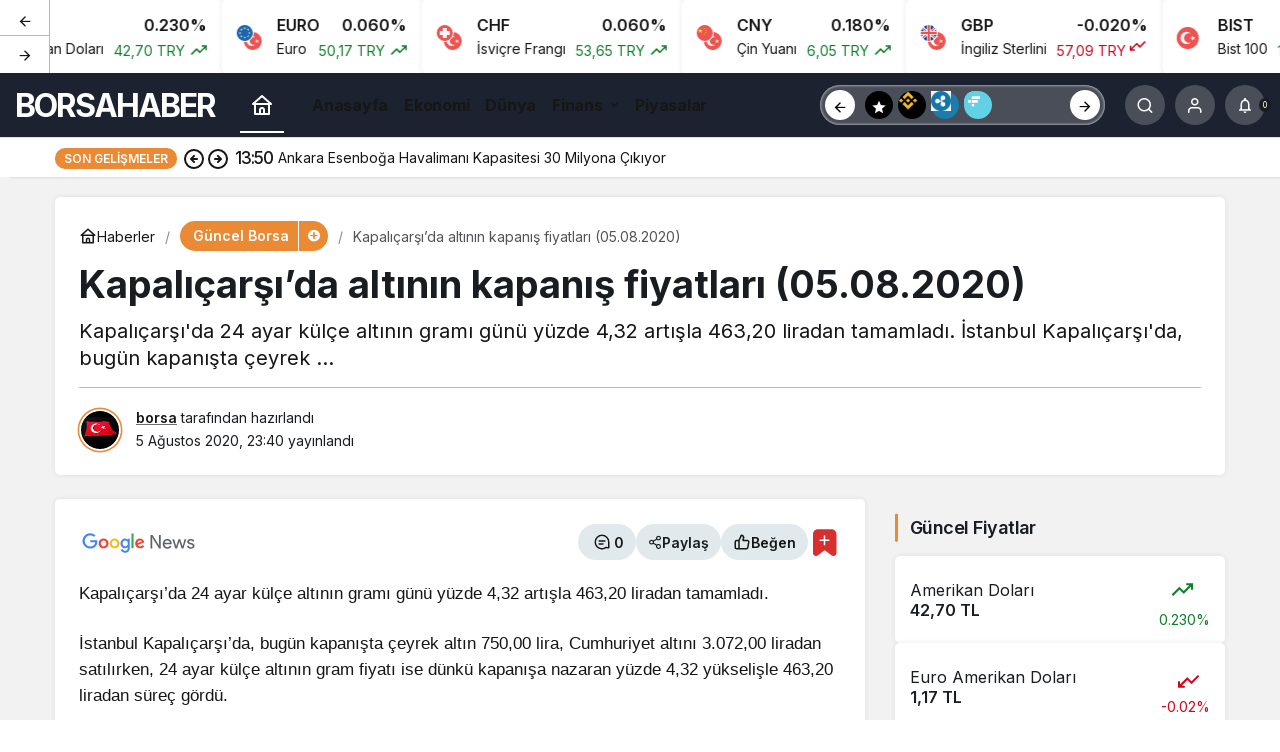

--- FILE ---
content_type: text/html; charset=UTF-8
request_url: https://borsahabercim.com/kapalicarsida-altinin-kapanis-fiyatlari-05-08-2020/
body_size: 16499
content:
<!doctype html>
<html lang="tr" prefix="og: http://ogp.me/ns#">
<head>
	<meta charset="UTF-8">
	<meta http-equiv="X-UA-Compatible" content="IE=edge">
	<meta name="viewport" content="width=device-width, initial-scale=1, minimum-scale=1">
	<link rel="profile" href="https://gmpg.org/xfn/11x">
	<meta name='robots' content='index, follow, max-image-preview:large, max-snippet:-1, max-video-preview:-1' />
<link rel='preload' as='style' href='https://borsahabercim.com/wp-content/themes/kanews/assets/css/theme.min.css' />
<link rel='preload' as='style' href='https://borsahabercim.com/wp-content/themes/kanews/assets/css/theme-single.min.css' />
<link rel='preload' as='font' href='https://borsahabercim.com/wp-content/themes/kanews/assets/fonts/icomoon.woff' type='font/woff' crossorigin='anonymous' />

	<!-- This site is optimized with the Yoast SEO plugin v26.7 - https://yoast.com/wordpress/plugins/seo/ -->
	<title>Kapalıçarşı&#039;da altının kapanış fiyatları (05.08.2020)</title>
	<link rel="canonical" href="https://borsahabercim.com/kapalicarsida-altinin-kapanis-fiyatlari-05-08-2020/" />
	<meta property="og:locale" content="tr_TR" />
	<meta property="og:type" content="article" />
	<meta property="og:title" content="Kapalıçarşı&#039;da altının kapanış fiyatları (05.08.2020)" />
	<meta property="og:description" content="Kapalıçarşı&#039;da 24 ayar külçe altının gramı günü yüzde 4,32 artışla 463,20 liradan tamamladı. İstanbul Kapalıçarşı&#039;da, bugün kapanışta çeyrek ..." />
	<meta property="og:url" content="https://borsahabercim.com/kapalicarsida-altinin-kapanis-fiyatlari-05-08-2020/" />
	<meta property="og:site_name" content="Borsa Haber" />
	<meta property="article:published_time" content="2020-08-05T20:40:04+00:00" />
	<meta property="og:image" content="https://borsahabercim.com/wp-content/uploads/2020/08/kapalicarsida-altinin-kapanis-fiyatlari-05082020-Q3M8FOjV.jpg" />
	<meta property="og:image:width" content="720" />
	<meta property="og:image:height" content="360" />
	<meta property="og:image:type" content="image/jpeg" />
	<meta name="author" content="borsa" />
	<meta name="twitter:card" content="summary_large_image" />
	<meta name="twitter:label1" content="Yazan:" />
	<meta name="twitter:data1" content="borsa" />
	<meta name="twitter:label2" content="Tahmini okuma süresi" />
	<meta name="twitter:data2" content="1 dakika" />
	<meta name="twitter:label3" content="Written by" />
	<meta name="twitter:data3" content="borsa" />
	<script type="application/ld+json" class="yoast-schema-graph">{"@context":"https://schema.org","@graph":[{"@type":"Article","@id":"https://borsahabercim.com/kapalicarsida-altinin-kapanis-fiyatlari-05-08-2020/#article","isPartOf":{"@id":"https://borsahabercim.com/kapalicarsida-altinin-kapanis-fiyatlari-05-08-2020/"},"author":[{"@id":"https://borsahabercim.com/#/schema/person/18e1980f4e87fdc53b16a1f92e6d9576"}],"headline":"Kapalıçarşı&#8217;da altının kapanış fiyatları (05.08.2020)","datePublished":"2020-08-05T20:40:04+00:00","mainEntityOfPage":{"@id":"https://borsahabercim.com/kapalicarsida-altinin-kapanis-fiyatlari-05-08-2020/"},"wordCount":122,"commentCount":0,"publisher":{"@id":"https://borsahabercim.com/#organization"},"image":{"@id":"https://borsahabercim.com/kapalicarsida-altinin-kapanis-fiyatlari-05-08-2020/#primaryimage"},"thumbnailUrl":"https://borsahabercim.com/wp-content/uploads/2020/08/kapalicarsida-altinin-kapanis-fiyatlari-05082020-Q3M8FOjV.jpg","keywords":["Altın","Lira"],"articleSection":["Güncel Borsa"],"inLanguage":"tr","potentialAction":[{"@type":"CommentAction","name":"Comment","target":["https://borsahabercim.com/kapalicarsida-altinin-kapanis-fiyatlari-05-08-2020/#respond"]}]},{"@type":"WebPage","@id":"https://borsahabercim.com/kapalicarsida-altinin-kapanis-fiyatlari-05-08-2020/","url":"https://borsahabercim.com/kapalicarsida-altinin-kapanis-fiyatlari-05-08-2020/","name":"Kapalıçarşı'da altının kapanış fiyatları (05.08.2020)","isPartOf":{"@id":"https://borsahabercim.com/#website"},"primaryImageOfPage":{"@id":"https://borsahabercim.com/kapalicarsida-altinin-kapanis-fiyatlari-05-08-2020/#primaryimage"},"image":{"@id":"https://borsahabercim.com/kapalicarsida-altinin-kapanis-fiyatlari-05-08-2020/#primaryimage"},"thumbnailUrl":"https://borsahabercim.com/wp-content/uploads/2020/08/kapalicarsida-altinin-kapanis-fiyatlari-05082020-Q3M8FOjV.jpg","datePublished":"2020-08-05T20:40:04+00:00","breadcrumb":{"@id":"https://borsahabercim.com/kapalicarsida-altinin-kapanis-fiyatlari-05-08-2020/#breadcrumb"},"inLanguage":"tr","potentialAction":[{"@type":"ReadAction","target":["https://borsahabercim.com/kapalicarsida-altinin-kapanis-fiyatlari-05-08-2020/"]}]},{"@type":"ImageObject","inLanguage":"tr","@id":"https://borsahabercim.com/kapalicarsida-altinin-kapanis-fiyatlari-05-08-2020/#primaryimage","url":"https://borsahabercim.com/wp-content/uploads/2020/08/kapalicarsida-altinin-kapanis-fiyatlari-05082020-Q3M8FOjV.jpg","contentUrl":"https://borsahabercim.com/wp-content/uploads/2020/08/kapalicarsida-altinin-kapanis-fiyatlari-05082020-Q3M8FOjV.jpg","width":720,"height":360},{"@type":"BreadcrumbList","@id":"https://borsahabercim.com/kapalicarsida-altinin-kapanis-fiyatlari-05-08-2020/#breadcrumb","itemListElement":[{"@type":"ListItem","position":1,"name":"Anasayfa","item":"https://borsahabercim.com/"},{"@type":"ListItem","position":2,"name":"Kapalıçarşı&#8217;da altının kapanış fiyatları (05.08.2020)"}]},{"@type":"WebSite","@id":"https://borsahabercim.com/#website","url":"https://borsahabercim.com/","name":"Borsa Haber","description":"","publisher":{"@id":"https://borsahabercim.com/#organization"},"alternateName":"Borsa Haberleri","potentialAction":[{"@type":"SearchAction","target":{"@type":"EntryPoint","urlTemplate":"https://borsahabercim.com/?s={search_term_string}"},"query-input":{"@type":"PropertyValueSpecification","valueRequired":true,"valueName":"search_term_string"}}],"inLanguage":"tr"},{"@type":"Organization","@id":"https://borsahabercim.com/#organization","name":"Borsa Haber","url":"https://borsahabercim.com/","logo":{"@type":"ImageObject","inLanguage":"tr","@id":"https://borsahabercim.com/#/schema/logo/image/","url":"https://borsahabercim.com/wp-content/uploads/2025/02/cropped-borsaci-1.webp","contentUrl":"https://borsahabercim.com/wp-content/uploads/2025/02/cropped-borsaci-1.webp","width":512,"height":512,"caption":"Borsa Haber"},"image":{"@id":"https://borsahabercim.com/#/schema/logo/image/"}},{"@type":"Person","@id":"https://borsahabercim.com/#/schema/person/18e1980f4e87fdc53b16a1f92e6d9576","name":"borsa","image":{"@type":"ImageObject","inLanguage":"tr","@id":"https://borsahabercim.com/#/schema/person/image/1955d724e135cf797bc3e2d1eacac425","url":"https://borsahabercim.com/wp-content/uploads/2026/01/borsa_avatar-96x96.webp","contentUrl":"https://borsahabercim.com/wp-content/uploads/2026/01/borsa_avatar-96x96.webp","caption":"borsa"},"sameAs":["https://borsahabercim.com"],"url":"https://borsahabercim.com/author/borsa/"}]}</script>
	<!-- / Yoast SEO plugin. -->


<link rel='dns-prefetch' href='//s.gravatar.com' />
<link rel='dns-prefetch' href='//fonts.googleapis.com' />
<link rel='dns-prefetch' href='//fonts.gstatic.com' />
<link rel='dns-prefetch' href='//cdnjs.cloudflare.com' />
<link rel='dns-prefetch' href='//www.google-analytics.com' />
<link rel="alternate" type="application/rss+xml" title="Borsa Haber &raquo; akışı" href="https://borsahabercim.com/feed/" />
<link rel="alternate" type="application/rss+xml" title="Borsa Haber &raquo; yorum akışı" href="https://borsahabercim.com/comments/feed/" />
<link rel="alternate" type="application/rss+xml" title="Borsa Haber &raquo; Kapalıçarşı&#8217;da altının kapanış fiyatları (05.08.2020) yorum akışı" href="https://borsahabercim.com/kapalicarsida-altinin-kapanis-fiyatlari-05-08-2020/feed/" />
<!-- Kanews: Open Graph Meta -->
<meta name="datePublished" content="2020-08-05T23:40:04+00:00" />
<meta name="dateModified" content="2020-08-05T23:40:04+00:00" />
<meta name="url" content="https://borsahabercim.com/kapalicarsida-altinin-kapanis-fiyatlari-05-08-2020/" />
<meta name="articleSection" content="news" />
<meta name="articleAuthor" content="borsa" />
<meta property="article:published_time" content="2020-08-05T23:40:04+00:00" />
<meta property="og:site_name" content="Borsa Haber" />
<meta property="og:type" content="article" />
<meta property="og:url" content="https://borsahabercim.com/kapalicarsida-altinin-kapanis-fiyatlari-05-08-2020/" />
<meta property="og:title" content="Kapalıçarşı&#8217;da altının kapanış fiyatları (05.08.2020) - Borsa Haber" />
<meta property="twitter:title" content="Kapalıçarşı&#8217;da altının kapanış fiyatları (05.08.2020) - Borsa Haber" />
<meta property="og:description" content="Kapalıçarşı&#039;da 24 ayar külçe altının gramı günü yüzde 4,32 artışla 463,20 liradan tamamladı. İstanbul Kapalıçarşı&#039;da, bugün kapanışta çeyrek ..." />
<meta property="twitter:description" content="Kapalıçarşı&#039;da 24 ayar külçe altının gramı günü yüzde 4,32 artışla 463,20 liradan tamamladı. İstanbul Kapalıçarşı&#039;da, bugün kapanışta çeyrek ..." />
<meta name="description" content="Kapalıçarşı&#039;da 24 ayar külçe altının gramı günü yüzde 4,32 artışla 463,20 liradan tamamladı. İstanbul Kapalıçarşı&#039;da, bugün kapanışta çeyrek ..." />
<meta name="twitter:card" content="summary_large_image" />
<meta property="og:image:width" content="720" />
<meta property="og:image:height" content="360" />
<meta property="og:image" content="https://borsahabercim.com/wp-content/uploads/2020/08/kapalicarsida-altinin-kapanis-fiyatlari-05082020-Q3M8FOjV.jpg" />
<meta property="twitter:image" content="https://borsahabercim.com/wp-content/uploads/2020/08/kapalicarsida-altinin-kapanis-fiyatlari-05082020-Q3M8FOjV.jpg" />
<!-- /Kanews: Open Graph Meta -->
<style id='wp-img-auto-sizes-contain-inline-css'>
img:is([sizes=auto i],[sizes^="auto," i]){contain-intrinsic-size:3000px 1500px}
/*# sourceURL=wp-img-auto-sizes-contain-inline-css */
</style>
<link rel='stylesheet' id='zuck-css' href='https://borsahabercim.com/wp-content/plugins/kanews-stories/assets/zuck.min.css' media='all' />
<link rel='stylesheet' id='kanews-theme-css' href='https://borsahabercim.com/wp-content/themes/kanews/assets/css/theme.min.css' media='all' />
<style id='kanews-theme-inline-css'>
.site-header .site-header-wrapper{background-color:#1c2230}.site-navbar .site-navbar-nav li a{font-size:16px !important}@media (min-width:992px){.kanews-post-headline{}}:root{--wp--preset--color--primary:#ea8a35;--kan-theme-color:#ea8a35}
/*# sourceURL=kanews-theme-inline-css */
</style>
<link rel='stylesheet' id='kanews-theme-single-css' href='https://borsahabercim.com/wp-content/themes/kanews/assets/css/theme-single.min.css' media='all' />
<style id='kanews-theme-single-inline-css'>
.entry-content-inner{font-family:-apple-system,BlinkMacSystemFont,"Segoe UI",Roboto,Oxygen,Oxygen-Sans,Ubuntu,Cantarell,"Helvetica Neue","Open Sans",sans-serif !important}@media (min-width:992px){.kanews-article-title{}}@media (min-width:992px){.kanews-article-title+p{}}@media (min-width:992px){.kanews-article-meta{}}@media (min-width:992px){.kanews-article-content li, .kanews-article-content p, .kanews-article-content{font-size:17px}}
/*# sourceURL=kanews-theme-single-inline-css */
</style>
<link rel='stylesheet' id='kanews-dark-theme-css' href='https://borsahabercim.com/wp-content/themes/kanews/assets/css/dark.min.css' media='all' />
<script src="https://borsahabercim.com/wp-includes/js/jquery/jquery.min.js" id="jquery-core-js"></script>
<script src="https://borsahabercim.com/wp-includes/js/jquery/jquery-migrate.min.js" id="jquery-migrate-js"></script>
<link rel="https://api.w.org/" href="https://borsahabercim.com/wp-json/" /><link rel="alternate" title="JSON" type="application/json" href="https://borsahabercim.com/wp-json/wp/v2/posts/888" /><link rel='shortlink' href='https://borsahabercim.com/?p=888' />
<!-- Kanews: Schema Meta -->
<script id="kanews-theme-schema" type="application/ld+json">
{"@context": "https://schema.org","@graph": [{"@type":"Organization","@id":"https:\/\/borsahabercim.com\/#organization","url":"https:\/\/borsahabercim.com\/","name":"Borsa Haber"},{"@type":"ImageObject","@id":"https:\/\/borsahabercim.com\/kapalicarsida-altinin-kapanis-fiyatlari-05-08-2020\/#primaryImage","url":"https:\/\/borsahabercim.com\/wp-content\/uploads\/2020\/08\/kapalicarsida-altinin-kapanis-fiyatlari-05082020-Q3M8FOjV.jpg","width":720,"height":360,"inLanguage":"tr"},{"@type":"WebSite","@id":"https:\/\/borsahabercim.com\/#website","url":"https:\/\/borsahabercim.com","name":"Borsa Haber","description":"","publisher":{"@id":"https:\/\/borsahabercim.com\/#organization"},"inLanguage":"tr","potentialAction":{"@type":"SearchAction","target":"https:\/\/borsahabercim.com\/?s={search_term_string}","query-input":"required name=search_term_string"}},{"@type":"WebPage","@id":"https:\/\/borsahabercim.com\/kapalicarsida-altinin-kapanis-fiyatlari-05-08-2020\/#webpage","url":"https:\/\/borsahabercim.com\/kapalicarsida-altinin-kapanis-fiyatlari-05-08-2020\/","inLanguage":"tr","name":"Kapal\u0131\u00e7ar\u015f\u0131&#8217;da alt\u0131n\u0131n kapan\u0131\u015f fiyatlar\u0131 (05.08.2020) - Borsa Haber","isPartOf":{"@id":"https:\/\/borsahabercim.com\/#website"},"primaryImageOfPage":{"@id":"https:\/\/borsahabercim.com\/kapalicarsida-altinin-kapanis-fiyatlari-05-08-2020\/#primaryImage"}},{"@id":"#post-888","@type":"NewsArticle","headline":"Kapal\u0131\u00e7ar\u015f\u0131&#8217;da alt\u0131n\u0131n kapan\u0131\u015f fiyatlar\u0131 (05.08.2020) - Borsa Haber","url":"https:\/\/borsahabercim.com\/kapalicarsida-altinin-kapanis-fiyatlari-05-08-2020\/","isPartOf":{"@id":"https:\/\/borsahabercim.com\/kapalicarsida-altinin-kapanis-fiyatlari-05-08-2020\/#webpage"},"inLanguage":"tr","description":"Kapal\u0131\u00e7ar\u015f\u0131'da 24 ayar k\u00fcl\u00e7e alt\u0131n\u0131n gram\u0131 g\u00fcn\u00fc y\u00fczde 4,32 art\u0131\u015fla 463,20 liradan tamamlad\u0131. \u0130stanbul Kapal\u0131\u00e7ar\u015f\u0131'da, bug\u00fcn kapan\u0131\u015fta \u00e7eyrek ...","author":{"@type":"Person","name":"borsa","url":"https:\/\/borsahabercim.com\/author\/"},"keywords":["Alt\u0131n","Lira"],"articleSection":"G\u00fcncel Borsa","datePublished":"2020-08-05T23:40:04+00:00","dateModified":"2020-08-05T23:40:04+00:00","publisher":{"@id":"https:\/\/borsahabercim.com\/#organization"},"image":{"@id":"https:\/\/borsahabercim.com\/kapalicarsida-altinin-kapanis-fiyatlari-05-08-2020\/#primaryImage"},"mainEntityOfPage":{"@id":"https:\/\/borsahabercim.com\/kapalicarsida-altinin-kapanis-fiyatlari-05-08-2020\/#webpage"}}]}
</script>
<!-- /Kanews: Schema Meta -->
<link rel="icon" href="https://borsahabercim.com/wp-content/uploads/2025/02/cropped-borsaci-1-32x32.webp" sizes="32x32" />
<link rel="icon" href="https://borsahabercim.com/wp-content/uploads/2025/02/cropped-borsaci-1-192x192.webp" sizes="192x192" />
<link rel="apple-touch-icon" href="https://borsahabercim.com/wp-content/uploads/2025/02/cropped-borsaci-1-180x180.webp" />
<meta name="msapplication-TileImage" content="https://borsahabercim.com/wp-content/uploads/2025/02/cropped-borsaci-1-270x270.webp" />
<meta name="theme-color" content="#ea8a35" />
			<meta name="msapplication-navbutton-color" content="#ea8a35" />
			<meta name="apple-mobile-web-app-status-bar-style" content="#ea8a35" /><style id='global-styles-inline-css'>
:root{--wp--preset--aspect-ratio--square: 1;--wp--preset--aspect-ratio--4-3: 4/3;--wp--preset--aspect-ratio--3-4: 3/4;--wp--preset--aspect-ratio--3-2: 3/2;--wp--preset--aspect-ratio--2-3: 2/3;--wp--preset--aspect-ratio--16-9: 16/9;--wp--preset--aspect-ratio--9-16: 9/16;--wp--preset--color--black: #000000;--wp--preset--color--cyan-bluish-gray: #abb8c3;--wp--preset--color--white: #ffffff;--wp--preset--color--pale-pink: #f78da7;--wp--preset--color--vivid-red: #cf2e2e;--wp--preset--color--luminous-vivid-orange: #ff6900;--wp--preset--color--luminous-vivid-amber: #fcb900;--wp--preset--color--light-green-cyan: #7bdcb5;--wp--preset--color--vivid-green-cyan: #00d084;--wp--preset--color--pale-cyan-blue: #8ed1fc;--wp--preset--color--vivid-cyan-blue: #0693e3;--wp--preset--color--vivid-purple: #9b51e0;--wp--preset--gradient--vivid-cyan-blue-to-vivid-purple: linear-gradient(135deg,rgb(6,147,227) 0%,rgb(155,81,224) 100%);--wp--preset--gradient--light-green-cyan-to-vivid-green-cyan: linear-gradient(135deg,rgb(122,220,180) 0%,rgb(0,208,130) 100%);--wp--preset--gradient--luminous-vivid-amber-to-luminous-vivid-orange: linear-gradient(135deg,rgb(252,185,0) 0%,rgb(255,105,0) 100%);--wp--preset--gradient--luminous-vivid-orange-to-vivid-red: linear-gradient(135deg,rgb(255,105,0) 0%,rgb(207,46,46) 100%);--wp--preset--gradient--very-light-gray-to-cyan-bluish-gray: linear-gradient(135deg,rgb(238,238,238) 0%,rgb(169,184,195) 100%);--wp--preset--gradient--cool-to-warm-spectrum: linear-gradient(135deg,rgb(74,234,220) 0%,rgb(151,120,209) 20%,rgb(207,42,186) 40%,rgb(238,44,130) 60%,rgb(251,105,98) 80%,rgb(254,248,76) 100%);--wp--preset--gradient--blush-light-purple: linear-gradient(135deg,rgb(255,206,236) 0%,rgb(152,150,240) 100%);--wp--preset--gradient--blush-bordeaux: linear-gradient(135deg,rgb(254,205,165) 0%,rgb(254,45,45) 50%,rgb(107,0,62) 100%);--wp--preset--gradient--luminous-dusk: linear-gradient(135deg,rgb(255,203,112) 0%,rgb(199,81,192) 50%,rgb(65,88,208) 100%);--wp--preset--gradient--pale-ocean: linear-gradient(135deg,rgb(255,245,203) 0%,rgb(182,227,212) 50%,rgb(51,167,181) 100%);--wp--preset--gradient--electric-grass: linear-gradient(135deg,rgb(202,248,128) 0%,rgb(113,206,126) 100%);--wp--preset--gradient--midnight: linear-gradient(135deg,rgb(2,3,129) 0%,rgb(40,116,252) 100%);--wp--preset--font-size--small: 13px;--wp--preset--font-size--medium: 20px;--wp--preset--font-size--large: 36px;--wp--preset--font-size--x-large: 42px;--wp--preset--spacing--20: 0.44rem;--wp--preset--spacing--30: 0.67rem;--wp--preset--spacing--40: 1rem;--wp--preset--spacing--50: 1.5rem;--wp--preset--spacing--60: 2.25rem;--wp--preset--spacing--70: 3.38rem;--wp--preset--spacing--80: 5.06rem;--wp--preset--shadow--natural: 6px 6px 9px rgba(0, 0, 0, 0.2);--wp--preset--shadow--deep: 12px 12px 50px rgba(0, 0, 0, 0.4);--wp--preset--shadow--sharp: 6px 6px 0px rgba(0, 0, 0, 0.2);--wp--preset--shadow--outlined: 6px 6px 0px -3px rgb(255, 255, 255), 6px 6px rgb(0, 0, 0);--wp--preset--shadow--crisp: 6px 6px 0px rgb(0, 0, 0);}:where(.is-layout-flex){gap: 0.5em;}:where(.is-layout-grid){gap: 0.5em;}body .is-layout-flex{display: flex;}.is-layout-flex{flex-wrap: wrap;align-items: center;}.is-layout-flex > :is(*, div){margin: 0;}body .is-layout-grid{display: grid;}.is-layout-grid > :is(*, div){margin: 0;}:where(.wp-block-columns.is-layout-flex){gap: 2em;}:where(.wp-block-columns.is-layout-grid){gap: 2em;}:where(.wp-block-post-template.is-layout-flex){gap: 1.25em;}:where(.wp-block-post-template.is-layout-grid){gap: 1.25em;}.has-black-color{color: var(--wp--preset--color--black) !important;}.has-cyan-bluish-gray-color{color: var(--wp--preset--color--cyan-bluish-gray) !important;}.has-white-color{color: var(--wp--preset--color--white) !important;}.has-pale-pink-color{color: var(--wp--preset--color--pale-pink) !important;}.has-vivid-red-color{color: var(--wp--preset--color--vivid-red) !important;}.has-luminous-vivid-orange-color{color: var(--wp--preset--color--luminous-vivid-orange) !important;}.has-luminous-vivid-amber-color{color: var(--wp--preset--color--luminous-vivid-amber) !important;}.has-light-green-cyan-color{color: var(--wp--preset--color--light-green-cyan) !important;}.has-vivid-green-cyan-color{color: var(--wp--preset--color--vivid-green-cyan) !important;}.has-pale-cyan-blue-color{color: var(--wp--preset--color--pale-cyan-blue) !important;}.has-vivid-cyan-blue-color{color: var(--wp--preset--color--vivid-cyan-blue) !important;}.has-vivid-purple-color{color: var(--wp--preset--color--vivid-purple) !important;}.has-black-background-color{background-color: var(--wp--preset--color--black) !important;}.has-cyan-bluish-gray-background-color{background-color: var(--wp--preset--color--cyan-bluish-gray) !important;}.has-white-background-color{background-color: var(--wp--preset--color--white) !important;}.has-pale-pink-background-color{background-color: var(--wp--preset--color--pale-pink) !important;}.has-vivid-red-background-color{background-color: var(--wp--preset--color--vivid-red) !important;}.has-luminous-vivid-orange-background-color{background-color: var(--wp--preset--color--luminous-vivid-orange) !important;}.has-luminous-vivid-amber-background-color{background-color: var(--wp--preset--color--luminous-vivid-amber) !important;}.has-light-green-cyan-background-color{background-color: var(--wp--preset--color--light-green-cyan) !important;}.has-vivid-green-cyan-background-color{background-color: var(--wp--preset--color--vivid-green-cyan) !important;}.has-pale-cyan-blue-background-color{background-color: var(--wp--preset--color--pale-cyan-blue) !important;}.has-vivid-cyan-blue-background-color{background-color: var(--wp--preset--color--vivid-cyan-blue) !important;}.has-vivid-purple-background-color{background-color: var(--wp--preset--color--vivid-purple) !important;}.has-black-border-color{border-color: var(--wp--preset--color--black) !important;}.has-cyan-bluish-gray-border-color{border-color: var(--wp--preset--color--cyan-bluish-gray) !important;}.has-white-border-color{border-color: var(--wp--preset--color--white) !important;}.has-pale-pink-border-color{border-color: var(--wp--preset--color--pale-pink) !important;}.has-vivid-red-border-color{border-color: var(--wp--preset--color--vivid-red) !important;}.has-luminous-vivid-orange-border-color{border-color: var(--wp--preset--color--luminous-vivid-orange) !important;}.has-luminous-vivid-amber-border-color{border-color: var(--wp--preset--color--luminous-vivid-amber) !important;}.has-light-green-cyan-border-color{border-color: var(--wp--preset--color--light-green-cyan) !important;}.has-vivid-green-cyan-border-color{border-color: var(--wp--preset--color--vivid-green-cyan) !important;}.has-pale-cyan-blue-border-color{border-color: var(--wp--preset--color--pale-cyan-blue) !important;}.has-vivid-cyan-blue-border-color{border-color: var(--wp--preset--color--vivid-cyan-blue) !important;}.has-vivid-purple-border-color{border-color: var(--wp--preset--color--vivid-purple) !important;}.has-vivid-cyan-blue-to-vivid-purple-gradient-background{background: var(--wp--preset--gradient--vivid-cyan-blue-to-vivid-purple) !important;}.has-light-green-cyan-to-vivid-green-cyan-gradient-background{background: var(--wp--preset--gradient--light-green-cyan-to-vivid-green-cyan) !important;}.has-luminous-vivid-amber-to-luminous-vivid-orange-gradient-background{background: var(--wp--preset--gradient--luminous-vivid-amber-to-luminous-vivid-orange) !important;}.has-luminous-vivid-orange-to-vivid-red-gradient-background{background: var(--wp--preset--gradient--luminous-vivid-orange-to-vivid-red) !important;}.has-very-light-gray-to-cyan-bluish-gray-gradient-background{background: var(--wp--preset--gradient--very-light-gray-to-cyan-bluish-gray) !important;}.has-cool-to-warm-spectrum-gradient-background{background: var(--wp--preset--gradient--cool-to-warm-spectrum) !important;}.has-blush-light-purple-gradient-background{background: var(--wp--preset--gradient--blush-light-purple) !important;}.has-blush-bordeaux-gradient-background{background: var(--wp--preset--gradient--blush-bordeaux) !important;}.has-luminous-dusk-gradient-background{background: var(--wp--preset--gradient--luminous-dusk) !important;}.has-pale-ocean-gradient-background{background: var(--wp--preset--gradient--pale-ocean) !important;}.has-electric-grass-gradient-background{background: var(--wp--preset--gradient--electric-grass) !important;}.has-midnight-gradient-background{background: var(--wp--preset--gradient--midnight) !important;}.has-small-font-size{font-size: var(--wp--preset--font-size--small) !important;}.has-medium-font-size{font-size: var(--wp--preset--font-size--medium) !important;}.has-large-font-size{font-size: var(--wp--preset--font-size--large) !important;}.has-x-large-font-size{font-size: var(--wp--preset--font-size--x-large) !important;}
/*# sourceURL=global-styles-inline-css */
</style>
</head>

<body class="wp-singular post-template-default single single-post postid-888 single-format-standard wp-theme-kanews by-kanthemes category-2 single-layout-box back-to-top-active">
		<div id="page" class="site-wrapper">
		
			<div id='kanews-top' class='kanews-ticker-y hidden-mobile data-slick='{"slidesToShow":6,"responsive":[{"breakpoint":992,"settings":{"slidesToShow":3}},{"breakpoint":525,"settings":{"slidesToShow":2}}]}'><div id="kanews-loader"><div class="kanews-loader-2 kanews-loader-sm">Loading...</div></div>				
				<a href="https://borsahabercim.com/kapalicarsida-altinin-kapanis-fiyatlari-05-08-2020/" class="kanews-inline-card-item no-gutters">
					<div class="kanews-inline-card-icon col-auto">
						<span class="hbfdg12">
							<img loading="lazy" class="kanews-lazy" src="[data-uri]" data-src="https://s3-symbol-logo.tradingview.com/country/TR.svg" alt="tr" width="18" height="18" />							<img loading="lazy" class="kanews-lazy" src="[data-uri]" data-src="https://s3-symbol-logo.tradingview.com/country/US.svg" alt="usd" width="18" height="18" />						</span>
					</div>
					<div class="kanews-inline-card-summary col">
						<div class="kanews-inline-card-title d-flex justify-content-between"><div>USD</div><div>0.230%</div></div>
						<div class="kanews-inline-card-content">
							<div class="kanews-inline-card-content-item d-flex justify-content-between">
								<div>Amerikan Doları</div>
								<div class="border-success color-success">42,70 TRY <svg class="icon-trending" xmlns="http://www.w3.org/2000/svg" height="16" width="18" fill="currentColor"><path d="M3.062 15 2 13.938l5.854-5.855 3.167 3.167 4.417-4.396H13v-1.5h5v5h-1.5V7.917l-5.479 5.458-3.167-3.167Z"/></svg></div>
							</div>
						</div>
					</div>
				</a>
								
				<a href="https://borsahabercim.com/kapalicarsida-altinin-kapanis-fiyatlari-05-08-2020/" class="kanews-inline-card-item no-gutters">
					<div class="kanews-inline-card-icon col-auto">
						<span class="hbfdg12">
							<img loading="lazy" class="kanews-lazy" src="[data-uri]" data-src="https://s3-symbol-logo.tradingview.com/country/TR.svg" alt="tr" width="18" height="18" />							<img loading="lazy" class="kanews-lazy" src="[data-uri]" data-src="https://s3-symbol-logo.tradingview.com/country/EU.svg" alt="euro" width="18" height="18" />						</span>
					</div>
					<div class="kanews-inline-card-summary col">
						<div class="kanews-inline-card-title d-flex justify-content-between"><div>EURO</div><div>0.060%</div></div>
						<div class="kanews-inline-card-content">
							<div class="kanews-inline-card-content-item d-flex justify-content-between">
								<div>Euro</div>
								<div class="border-success color-success">50,17 TRY <svg class="icon-trending" xmlns="http://www.w3.org/2000/svg" height="16" width="18" fill="currentColor"><path d="M3.062 15 2 13.938l5.854-5.855 3.167 3.167 4.417-4.396H13v-1.5h5v5h-1.5V7.917l-5.479 5.458-3.167-3.167Z"/></svg></div>
							</div>
						</div>
					</div>
				</a>
								
				<a href="https://borsahabercim.com/kapalicarsida-altinin-kapanis-fiyatlari-05-08-2020/" class="kanews-inline-card-item no-gutters">
					<div class="kanews-inline-card-icon col-auto">
						<span class="hbfdg12">
							<img loading="lazy" class="kanews-lazy" src="[data-uri]" data-src="https://s3-symbol-logo.tradingview.com/country/TR.svg" alt="tr" width="18" height="18" />							<img loading="lazy" class="kanews-lazy" src="[data-uri]" data-src="https://s3-symbol-logo.tradingview.com/country/CH.svg" alt="chf" width="18" height="18" />						</span>
					</div>
					<div class="kanews-inline-card-summary col">
						<div class="kanews-inline-card-title d-flex justify-content-between"><div>CHF</div><div>0.060%</div></div>
						<div class="kanews-inline-card-content">
							<div class="kanews-inline-card-content-item d-flex justify-content-between">
								<div>İsviçre Frangı</div>
								<div class="border-success color-success">53,65 TRY <svg class="icon-trending" xmlns="http://www.w3.org/2000/svg" height="16" width="18" fill="currentColor"><path d="M3.062 15 2 13.938l5.854-5.855 3.167 3.167 4.417-4.396H13v-1.5h5v5h-1.5V7.917l-5.479 5.458-3.167-3.167Z"/></svg></div>
							</div>
						</div>
					</div>
				</a>
								
				<a href="https://borsahabercim.com/kapalicarsida-altinin-kapanis-fiyatlari-05-08-2020/" class="kanews-inline-card-item no-gutters">
					<div class="kanews-inline-card-icon col-auto">
						<span class="hbfdg12">
							<img loading="lazy" class="kanews-lazy" src="[data-uri]" data-src="https://s3-symbol-logo.tradingview.com/country/TR.svg" alt="tr" width="18" height="18" />							<img loading="lazy" class="kanews-lazy" src="[data-uri]" data-src="https://s3-symbol-logo.tradingview.com/country/CN.svg" alt="cny" width="18" height="18" />						</span>
					</div>
					<div class="kanews-inline-card-summary col">
						<div class="kanews-inline-card-title d-flex justify-content-between"><div>CNY</div><div>0.180%</div></div>
						<div class="kanews-inline-card-content">
							<div class="kanews-inline-card-content-item d-flex justify-content-between">
								<div>Çin Yuanı</div>
								<div class="border-success color-success">6,05 TRY <svg class="icon-trending" xmlns="http://www.w3.org/2000/svg" height="16" width="18" fill="currentColor"><path d="M3.062 15 2 13.938l5.854-5.855 3.167 3.167 4.417-4.396H13v-1.5h5v5h-1.5V7.917l-5.479 5.458-3.167-3.167Z"/></svg></div>
							</div>
						</div>
					</div>
				</a>
								
				<a href="https://borsahabercim.com/kapalicarsida-altinin-kapanis-fiyatlari-05-08-2020/" class="kanews-inline-card-item no-gutters">
					<div class="kanews-inline-card-icon col-auto">
						<span class="hbfdg12">
							<img loading="lazy" class="kanews-lazy" src="[data-uri]" data-src="https://s3-symbol-logo.tradingview.com/country/TR.svg" alt="tr" width="18" height="18" />							<img loading="lazy" class="kanews-lazy" src="[data-uri]" data-src="https://s3-symbol-logo.tradingview.com/country/GB.svg" alt="gbp" width="18" height="18" />						</span>
					</div>
					<div class="kanews-inline-card-summary col">
						<div class="kanews-inline-card-title d-flex justify-content-between"><div>GBP</div><div>-0.020%</div></div>
						<div class="kanews-inline-card-content">
							<div class="kanews-inline-card-content-item d-flex justify-content-between">
								<div>İngiliz Sterlini</div>
								<div class="border-danger color-danger">57,09 TRY <svg class="icon-trending icon-180deg" xmlns="http://www.w3.org/2000/svg" height="16" width="18" fill="currentColor"><path d="M3.062 15 2 13.938l5.854-5.855 3.167 3.167 4.417-4.396H13v-1.5h5v5h-1.5V7.917l-5.479 5.458-3.167-3.167Z"/></svg></div>
							</div>
						</div>
					</div>
				</a>
								
				<a href="https://borsahabercim.com/kapalicarsida-altinin-kapanis-fiyatlari-05-08-2020/" class="kanews-inline-card-item no-gutters">
					<div class="kanews-inline-card-icon col-auto">
						<span class="hbfdg12">
							<img loading="lazy" class="kanews-lazy" src="[data-uri]" data-src="https://s3-symbol-logo.tradingview.com/country/TR.svg" alt="bist-100" width="18" height="18" />													</span>
					</div>
					<div class="kanews-inline-card-summary col">
						<div class="kanews-inline-card-title d-flex justify-content-between"><div>BIST</div><div>0.69%</div></div>
						<div class="kanews-inline-card-content">
							<div class="kanews-inline-card-content-item d-flex justify-content-between">
								<div>Bist 100</div>
								<div class="border-success color-success">11.311,31 TRY <svg class="icon-trending" xmlns="http://www.w3.org/2000/svg" height="16" width="18" fill="currentColor"><path d="M3.062 15 2 13.938l5.854-5.855 3.167 3.167 4.417-4.396H13v-1.5h5v5h-1.5V7.917l-5.479 5.458-3.167-3.167Z"/></svg></div>
							</div>
						</div>
					</div>
				</a>
								
				<a href="https://borsahabercim.com/kapalicarsida-altinin-kapanis-fiyatlari-05-08-2020/" class="kanews-inline-card-item no-gutters">
					<div class="kanews-inline-card-icon col-auto">
						<span class="hbfdg12">
							<img loading="lazy" class="kanews-lazy" src="[data-uri]" data-src="https://s3-symbol-logo.tradingview.com/metal/gold.svg" alt="gau" width="18" height="18" />													</span>
					</div>
					<div class="kanews-inline-card-summary col">
						<div class="kanews-inline-card-title d-flex justify-content-between"><div>GR. ALTIN</div><div>0.71%</div></div>
						<div class="kanews-inline-card-content">
							<div class="kanews-inline-card-content-item d-flex justify-content-between">
								<div>Gram Altın</div>
								<div class="border-success color-success">5.898,49 TRY <svg class="icon-trending" xmlns="http://www.w3.org/2000/svg" height="16" width="18" fill="currentColor"><path d="M3.062 15 2 13.938l5.854-5.855 3.167 3.167 4.417-4.396H13v-1.5h5v5h-1.5V7.917l-5.479 5.458-3.167-3.167Z"/></svg></div>
							</div>
						</div>
					</div>
				</a>
								
				<a href="https://borsahabercim.com/kapalicarsida-altinin-kapanis-fiyatlari-05-08-2020/" class="kanews-inline-card-item no-gutters">
					<div class="kanews-inline-card-icon col-auto">
						<span class="hbfdg12">
														<img loading="lazy" class="kanews-lazy" src="[data-uri]" data-src="https://s3-symbol-logo.tradingview.com/crypto/XTVCBTC.svg" alt="btc" width="18" height="18" />						</span>
					</div>
					<div class="kanews-inline-card-summary col">
						<div class="kanews-inline-card-title d-flex justify-content-between"><div>BTC</div><div>-2.2965955820332%</div></div>
						<div class="kanews-inline-card-content">
							<div class="kanews-inline-card-content-item d-flex justify-content-between">
								<div>Bitcoin</div>
								<div class="border-danger color-danger">90.871,19 USDT <svg class="icon-trending icon-180deg" xmlns="http://www.w3.org/2000/svg" height="16" width="18" fill="currentColor"><path d="M3.062 15 2 13.938l5.854-5.855 3.167 3.167 4.417-4.396H13v-1.5h5v5h-1.5V7.917l-5.479 5.458-3.167-3.167Z"/></svg></div>
							</div>
						</div>
					</div>
				</a>
								
				<a href="https://borsahabercim.com/kapalicarsida-altinin-kapanis-fiyatlari-05-08-2020/" class="kanews-inline-card-item no-gutters">
					<div class="kanews-inline-card-icon col-auto">
						<span class="hbfdg12">
														<img loading="lazy" class="kanews-lazy" src="[data-uri]" data-src="https://s3-symbol-logo.tradingview.com/crypto/XTVCETH.svg" alt="eth" width="18" height="18" />						</span>
					</div>
					<div class="kanews-inline-card-summary col">
						<div class="kanews-inline-card-title d-flex justify-content-between"><div>ETH</div><div>-3.7282552019987%</div></div>
						<div class="kanews-inline-card-content">
							<div class="kanews-inline-card-content-item d-flex justify-content-between">
								<div>Ethereum</div>
								<div class="border-danger color-danger">3.088,40 USDT <svg class="icon-trending icon-180deg" xmlns="http://www.w3.org/2000/svg" height="16" width="18" fill="currentColor"><path d="M3.062 15 2 13.938l5.854-5.855 3.167 3.167 4.417-4.396H13v-1.5h5v5h-1.5V7.917l-5.479 5.458-3.167-3.167Z"/></svg></div>
							</div>
						</div>
					</div>
				</a>
								
				<a href="https://borsahabercim.com/kapalicarsida-altinin-kapanis-fiyatlari-05-08-2020/" class="kanews-inline-card-item no-gutters">
					<div class="kanews-inline-card-icon col-auto">
						<span class="hbfdg12">
														<img loading="lazy" class="kanews-lazy" src="[data-uri]" data-src="https://s3-symbol-logo.tradingview.com/crypto/XTVCBCH.svg" alt="bch" width="18" height="18" />						</span>
					</div>
					<div class="kanews-inline-card-summary col">
						<div class="kanews-inline-card-title d-flex justify-content-between"><div>BCH</div><div>0%</div></div>
						<div class="kanews-inline-card-content">
							<div class="kanews-inline-card-content-item d-flex justify-content-between">
								<div>Bitcoin Cash</div>
								<div class="border-success color-success">0,00 USDT <svg class="icon-trending" xmlns="http://www.w3.org/2000/svg" height="16" width="18" fill="currentColor"><path d="M3.062 15 2 13.938l5.854-5.855 3.167 3.167 4.417-4.396H13v-1.5h5v5h-1.5V7.917l-5.479 5.458-3.167-3.167Z"/></svg></div>
							</div>
						</div>
					</div>
				</a>
								
				<a href="https://borsahabercim.com/kapalicarsida-altinin-kapanis-fiyatlari-05-08-2020/" class="kanews-inline-card-item no-gutters">
					<div class="kanews-inline-card-icon col-auto">
						<span class="hbfdg12">
														<img loading="lazy" class="kanews-lazy" src="[data-uri]" data-src="https://s3-symbol-logo.tradingview.com/crypto/XTVCXRP.svg" alt="xrp" width="18" height="18" />						</span>
					</div>
					<div class="kanews-inline-card-summary col">
						<div class="kanews-inline-card-title d-flex justify-content-between"><div>XRP</div><div>0%</div></div>
						<div class="kanews-inline-card-content">
							<div class="kanews-inline-card-content-item d-flex justify-content-between">
								<div>Ripple</div>
								<div class="border-success color-success">0,00 USDT <svg class="icon-trending" xmlns="http://www.w3.org/2000/svg" height="16" width="18" fill="currentColor"><path d="M3.062 15 2 13.938l5.854-5.855 3.167 3.167 4.417-4.396H13v-1.5h5v5h-1.5V7.917l-5.479 5.458-3.167-3.167Z"/></svg></div>
							</div>
						</div>
					</div>
				</a>
								
				<a href="https://borsahabercim.com/kapalicarsida-altinin-kapanis-fiyatlari-05-08-2020/" class="kanews-inline-card-item no-gutters">
					<div class="kanews-inline-card-icon col-auto">
						<span class="hbfdg12">
														<img loading="lazy" class="kanews-lazy" src="[data-uri]" data-src="https://s3-symbol-logo.tradingview.com/crypto/XTVCLTC.svg" alt="ltc" width="18" height="18" />						</span>
					</div>
					<div class="kanews-inline-card-summary col">
						<div class="kanews-inline-card-title d-flex justify-content-between"><div>LTC</div><div>0%</div></div>
						<div class="kanews-inline-card-content">
							<div class="kanews-inline-card-content-item d-flex justify-content-between">
								<div>Litecoin</div>
								<div class="border-success color-success">0,00 USDT <svg class="icon-trending" xmlns="http://www.w3.org/2000/svg" height="16" width="18" fill="currentColor"><path d="M3.062 15 2 13.938l5.854-5.855 3.167 3.167 4.417-4.396H13v-1.5h5v5h-1.5V7.917l-5.479 5.458-3.167-3.167Z"/></svg></div>
							</div>
						</div>
					</div>
				</a>
								
				<a href="https://borsahabercim.com/kapalicarsida-altinin-kapanis-fiyatlari-05-08-2020/" class="kanews-inline-card-item no-gutters">
					<div class="kanews-inline-card-icon col-auto">
						<span class="hbfdg12">
														<img loading="lazy" class="kanews-lazy" src="[data-uri]" data-src="https://s3-symbol-logo.tradingview.com/crypto/XTVCBNB.svg" alt="bnb" width="18" height="18" />						</span>
					</div>
					<div class="kanews-inline-card-summary col">
						<div class="kanews-inline-card-title d-flex justify-content-between"><div>BNB</div><div>0%</div></div>
						<div class="kanews-inline-card-content">
							<div class="kanews-inline-card-content-item d-flex justify-content-between">
								<div>Binance Coin</div>
								<div class="border-success color-success">0,00 USDT <svg class="icon-trending" xmlns="http://www.w3.org/2000/svg" height="16" width="18" fill="currentColor"><path d="M3.062 15 2 13.938l5.854-5.855 3.167 3.167 4.417-4.396H13v-1.5h5v5h-1.5V7.917l-5.479 5.458-3.167-3.167Z"/></svg></div>
							</div>
						</div>
					</div>
				</a>
								
				<a href="https://borsahabercim.com/kapalicarsida-altinin-kapanis-fiyatlari-05-08-2020/" class="kanews-inline-card-item no-gutters">
					<div class="kanews-inline-card-icon col-auto">
						<span class="hbfdg12">
														<img loading="lazy" class="kanews-lazy" src="[data-uri]" data-src="https://s3-symbol-logo.tradingview.com/crypto/XTVCSOL.svg" alt="sol" width="18" height="18" />						</span>
					</div>
					<div class="kanews-inline-card-summary col">
						<div class="kanews-inline-card-title d-flex justify-content-between"><div>SOL</div><div>0%</div></div>
						<div class="kanews-inline-card-content">
							<div class="kanews-inline-card-content-item d-flex justify-content-between">
								<div>Solana</div>
								<div class="border-success color-success">0,00 USDT <svg class="icon-trending" xmlns="http://www.w3.org/2000/svg" height="16" width="18" fill="currentColor"><path d="M3.062 15 2 13.938l5.854-5.855 3.167 3.167 4.417-4.396H13v-1.5h5v5h-1.5V7.917l-5.479 5.458-3.167-3.167Z"/></svg></div>
							</div>
						</div>
					</div>
				</a>
								
				<a href="https://borsahabercim.com/kapalicarsida-altinin-kapanis-fiyatlari-05-08-2020/" class="kanews-inline-card-item no-gutters">
					<div class="kanews-inline-card-icon col-auto">
						<span class="hbfdg12">
														<img loading="lazy" class="kanews-lazy" src="[data-uri]" data-src="https://s3-symbol-logo.tradingview.com/crypto/XTVCAVAX.svg" alt="avax" width="18" height="18" />						</span>
					</div>
					<div class="kanews-inline-card-summary col">
						<div class="kanews-inline-card-title d-flex justify-content-between"><div>AVAX</div><div>0%</div></div>
						<div class="kanews-inline-card-content">
							<div class="kanews-inline-card-content-item d-flex justify-content-between">
								<div>Avalanche</div>
								<div class="border-success color-success">0,00 USDT <svg class="icon-trending" xmlns="http://www.w3.org/2000/svg" height="16" width="18" fill="currentColor"><path d="M3.062 15 2 13.938l5.854-5.855 3.167 3.167 4.417-4.396H13v-1.5h5v5h-1.5V7.917l-5.479 5.458-3.167-3.167Z"/></svg></div>
							</div>
						</div>
					</div>
				</a>
				</div><div class="site-head site-head-2 head-height-3 ">

  <header id="header" class="site-header">

    <div class="site-header-wrapper  site-navbar-wrapper-fixed">
                          
      <div class="site-header-top header-skin-dark">
        <div class="container-fluid">
          <div class="row site-row justify-content-between align-items-center">

            <div class="col-auto">
              <div class="site-header-top-left d-flex align-items-center gap-1">
                <button aria-label="Menü" class="site-mobil-menu-btn hidden-desktop" data-toggle="site-mobile-menu"><svg class="icon-90deg" width="28" height="28" xmlns="http://www.w3.org/2000/svg" viewBox="0 0 24 24" id="bars"><path fill="currentColor" d="M5,12a1,1,0,0,0-1,1v8a1,1,0,0,0,2,0V13A1,1,0,0,0,5,12ZM10,2A1,1,0,0,0,9,3V21a1,1,0,0,0,2,0V3A1,1,0,0,0,10,2ZM20,16a1,1,0,0,0-1,1v4a1,1,0,0,0,2,0V17A1,1,0,0,0,20,16ZM15,8a1,1,0,0,0-1,1V21a1,1,0,0,0,2,0V9A1,1,0,0,0,15,8Z"></path></svg></button>
                
                <div class="site-header-logo"><a class="site-logo-text" href="https://borsahabercim.com/" title="BORSAHABER">BORSAHABER</a></div>                              </div>
            </div>

            <nav id="navbar" class="site-navbar hidden-mobile col">
              <div class="container">
                <div class="navbar-row">
                                      <div class="col-auto no-gutter">
                      <ul class="site-navbar-nav">
                      <li class="current-menu-item home-btn"><a aria-label="Ana sayfa" href="https://borsahabercim.com/"><svg width="24" height="24" xmlns="http://www.w3.org/2000/svg" viewBox="0 0 24 24" id="home"><path fill="currentColor" d="M21.66,10.25l-9-8a1,1,0,0,0-1.32,0l-9,8a1,1,0,0,0-.27,1.11A1,1,0,0,0,3,12H4v9a1,1,0,0,0,1,1H19a1,1,0,0,0,1-1V12h1a1,1,0,0,0,.93-.64A1,1,0,0,0,21.66,10.25ZM13,20H11V17a1,1,0,0,1,2,0Zm5,0H15V17a3,3,0,0,0-6,0v3H6V12H18ZM5.63,10,12,4.34,18.37,10Z"></path></svg></a></li>
                      </ul>
                    </div>
                                    <ul id="menu-main-navigation" class="site-navbar-nav"><li id="menu-item-42667" class="menu-item menu-item-type-custom menu-item-object-custom menu-item-home menu-item-42667"><a href="https://borsahabercim.com"><span>Anasayfa</span></a></li>
<li id="menu-item-42363" class="menu-item menu-item-type-taxonomy menu-item-object-category menu-item-42363"><a href="https://borsahabercim.com/ekonomi/"><span>Ekonomi</span></a></li>
<li id="menu-item-42362" class="menu-item menu-item-type-taxonomy menu-item-object-category menu-item-42362"><a href="https://borsahabercim.com/dunya/"><span>Dünya</span></a></li>
<li id="menu-item-43638" class="menu-item menu-item-type-taxonomy menu-item-object-category menu-item-has-children menu-item-43638"><a href="https://borsahabercim.com/finans/"><span>Finans</span></a>
<ul class="sub-menu">
	<li id="menu-item-43643" class="menu-item menu-item-type-taxonomy menu-item-object-category menu-item-43643"><a href="https://borsahabercim.com/finans/emtia/"><span>Emtia</span></a></li>
	<li id="menu-item-43642" class="menu-item menu-item-type-taxonomy menu-item-object-category menu-item-43642"><a href="https://borsahabercim.com/finans/doviz/"><span>Döviz</span></a></li>
	<li id="menu-item-43641" class="menu-item menu-item-type-taxonomy menu-item-object-category menu-item-43641"><a href="https://borsahabercim.com/finans/borsa/"><span>Borsa</span></a></li>
	<li id="menu-item-43640" class="menu-item menu-item-type-taxonomy menu-item-object-category menu-item-43640"><a href="https://borsahabercim.com/finans/bitcoin/"><span>Bitcoin</span></a></li>
	<li id="menu-item-43639" class="menu-item menu-item-type-taxonomy menu-item-object-category menu-item-43639"><a href="https://borsahabercim.com/finans/altin/"><span>Altın</span></a></li>
</ul>
</li>
<li id="menu-item-43645" class="menu-item menu-item-type-taxonomy menu-item-object-category menu-item-43645"><a href="https://borsahabercim.com/piyasalar/"><span>Piyasalar</span></a></li>
</ul>                  
                </div>
              </div>
            </nav>

            <div class="col-auto">
              <div class="site-header-top-right align-items-center">
                <div class="hidden-mobile"></div>
                                                                  <div id="site-header-search" class="kanews-ajax-search-wrapper hidden-mobile"> <button aria-label="Ara" class="header-btn-icon" data-toggle="site-header-search-wrapper"><i class="icon-search"></i></button>
		<div id="site-header-search-wrapper" class="is-hidden"><form role="search" method="get" class="site-header-search-form" action="https://borsahabercim.com/">
		<input class="kanews-ajax-search" type="text" placeholder="Aramak istediğiniz kelimeyi yazın.." value="" name="s" />
		<button aria-label="Ara type="submit"><span class="icon-search icon-2x"></span></button><p>Aradığınız kelimeyi yazın ve entera basın, kapatmak için esc butonuna tıklayın.</p>
		<div id="kanews-loader"></div></form><div class="kanews-popup-close-btn search-close-btn"><i class="icon-close"></i></div></div></div>                                <div class="site-header-action-wrap"><a href="https://borsahabercim.com/kapalicarsida-altinin-kapanis-fiyatlari-05-08-2020/"   style="background: #dd9933" class="site-header-action-item"><i class="icon-bitcoin"></i></a><a href="https://borsahabercim.com/petrol-ithalati-mayista-yuzde-227-azaldi/"   style="background: #8224e3" class="site-header-action-item"><i class="icon-exchange"></i></a><a href="https://borsahabercim.com/bist-100-yuzde-076-deger-kaybiyla-gunu-1-126-puandan-kapatti/bist-100-yuzde-076-deger-kaybiyla-gunu-1126-puandan-kapatti-greh2ypr-jpg/"   style="background: #369e31" class="site-header-action-item"><i class="icon-money"></i></a><a href="https://borsahabercim.com/kapalicarsida-altinin-kapanis-fiyatlari-05-08-2020/"   style="background: #000000" class="site-header-action-item"><i class="icon-star"></i></a><a href="#"   style="background: #000000" class="site-header-action-item"><img loading="lazy" class="kanews-lazy" src="[data-uri]" data-src="https://demo.kanthemes.com.tr/kanews/kripto/wp-content/uploads/2021/09/binance-logo.png" width="20" height="20" alt="icon" /></a><a href="#"   style="background: #1b7dab" class="site-header-action-item"><img loading="lazy" class="kanews-lazy" src="[data-uri]" data-src="https://demo.kanthemes.com.tr/kanews/kripto/wp-content/uploads/2021/09/coinbase.png" width="20" height="20" alt="icon" /></a><a href="#"   style="background: #62d1e5" class="site-header-action-item"><img loading="lazy" class="kanews-lazy" src="[data-uri]" data-src="https://demo.kanthemes.com.tr/kanews/kripto/wp-content/uploads/2021/09/ftx.png" width="20" height="20" alt="icon" /></a></div>                <button data-toggle="kanews-modal-login" aria-label="Giriş Yap" class="header-btn-icon"><i class="icon-user"></i></button>                <div class="kanews-notifications-item" data-user-id="0" data-new-count="" data-toggle="kanews-notifications"><button  aria-label="Bildirimler (0)."  class="kanews-notification-button header-btn-icon"><i class="icon-notifications"></i><span class="kanews-notifications-count">0</span></button><div id="kanews-notifications" class="kanews-notifications-content"><div class="kanews-notifications-header d-flex justify-content-between">Bildirimler<span class="pull-right"></span></div><div class="kanews_widget_tab_menu">
      <div class="kanews-tab">
        <ul class="nav nav-tabs d-flex flex-wrap p-0 mb-0" role="tablist" id="kanewsTab-Not">
          <li role="presentation" class="nav-item"><div class="nav-link active" id="kanewsTab-Not1x" data-toggle="tab" href="#kanewsTab-Not1" role="tab" data-controls="kanewsTab-Not1" data-selected="true">Sosyal (0)</div></li>
          <li role="presentation" class="nav-item"><div class="nav-link" id="kanewsTab-Not2x" data-toggle="tab" href="#kanewsTab-Not2" role="tab" data-controls="kanewsTab-Not2" data-selected="false">Takip (0)</div></li>
          </ul><div class="tab-content" id="kanewsTab-NotContent-1"><div class="tab-pane fade show active" id="kanewsTab-Not1" role="tabpanel" data-labelledby="kanewsTab-Not1x"><ul><li>Bildiriminiz bulunmamaktadır.</li></ul></div><div class="tab-pane fade" id="kanewsTab-Not2" role="tabpanel" data-labelledby="kanewsTab-Not2x"><ul><li>Bildiriminiz bulunmamaktadır.</li></ul></div></div></div></div></div></div>              </div>
            </div>

          </div>
        </div>
      </div>
      
              <div class="extra-sub bn-bar hidden-mobile">
          <div class="site-subheader">
            <div class="container">
              <div class="row site-row align-items-center">
                <div class="col-12">
                  <div class="site-subheader-left">
                                    <div class="kanews-ticker-wrapper col pr-0"><div class="row no-gutters"><div class="col-auto"><div class="kanews-ticker-heading"><span>Son Gelişmeler</span></div></div><div class="kanews-ticker-control col-auto"><button class="kanews-ticker-prev" aria-label="Önceki"><svg width="24" height="24" xmlns="http://www.w3.org/2000/svg" viewBox="0 0 24 24" id="arrow-circle-left"><path fill="currentColor" d="M8.29,11.29a1,1,0,0,0-.21.33,1,1,0,0,0,0,.76,1,1,0,0,0,.21.33l3,3a1,1,0,0,0,1.42-1.42L11.41,13H15a1,1,0,0,0,0-2H11.41l1.3-1.29a1,1,0,0,0,0-1.42,1,1,0,0,0-1.42,0ZM2,12A10,10,0,1,0,12,2,10,10,0,0,0,2,12Zm18,0a8,8,0,1,1-8-8A8,8,0,0,1,20,12Z"></path></svg></button><button aria-label="Sonraki" class="kanews-ticker-next"><svg width="24" height="24" xmlns="http://www.w3.org/2000/svg" viewBox="0 0 24 24" id="arrow-circle-right"><path fill="currentColor" d="M15.71,12.71a1,1,0,0,0,.21-.33,1,1,0,0,0,0-.76,1,1,0,0,0-.21-.33l-3-3a1,1,0,0,0-1.42,1.42L12.59,11H9a1,1,0,0,0,0,2h3.59l-1.3,1.29a1,1,0,0,0,0,1.42,1,1,0,0,0,1.42,0ZM22,12A10,10,0,1,0,12,22,10,10,0,0,0,22,12ZM4,12a8,8,0,1,1,8,8A8,8,0,0,1,4,12Z"></path></svg></button></div><div class="kanews-ticker col"><ul class="kanews-ticker-slider"><li><a href="https://borsahabercim.com/ankara-esenboga-havalimani-kapasitesi-30-milyona-cikiyor/"><span class="kanews-ticker-date hidden-mobile">13:50 </span> <div class="kanews-ticker-title truncate truncate-1">Ankara Esenboğa Havalimanı Kapasitesi 30 Milyona Çıkıyor</div></a></li><li><a href="https://borsahabercim.com/simsekin-abd-ziyaretinde-300den-fazla-yatirimciyla-kritik-temaslar/"><span class="kanews-ticker-date hidden-mobile">13:51 </span> <div class="kanews-ticker-title truncate truncate-1">Şimşek&#8217;in ABD Ziyaretinde 300&#8217;den Fazla Yatırımcıyla Kritik Temaslar</div></a></li><li><a href="https://borsahabercim.com/kosgebden-kobi-ve-girisimcilere-6-8-milyar-tllik-rekor-destek/"><span class="kanews-ticker-date hidden-mobile">13:50 </span> <div class="kanews-ticker-title truncate truncate-1">KOSGEB&#8217;den KOBİ ve Girişimcilere 6.8 Milyar TL&#8217;lik Rekor Destek</div></a></li><li><a href="https://borsahabercim.com/bakan-kacirdan-sanayi-bolgelerine-34-milyar-tllik-dev-destek/"><span class="kanews-ticker-date hidden-mobile">13:51 </span> <div class="kanews-ticker-title truncate truncate-1">Bakan Kacır&#8217;dan Sanayi Bölgelerine 34 Milyar TL&#8217;lik Dev Destek</div></a></li><li><a href="https://borsahabercim.com/yeka-res-2025-sozlesmeleri-imzalandi-ruzgar-enerjisinde-2-5-milyar-dolarlik-adim/"><span class="kanews-ticker-date hidden-mobile">13:50 </span> <div class="kanews-ticker-title truncate truncate-1">YEKA RES-2025 Sözleşmeleri İmzalandı: Rüzgar Enerjisinde 2.5 Milyar Dolarlık Adım</div></a></li></ul></div></div></div>                  </div>
                </div>
              </div>
            </div>
          </div>
        </div>
                </div>

    

  </header>

</div>			
				<main id="main" class="site-main">
			<div class="container">
				<div class="row">
					<div class="site-main-wrapper">
						<div class="site-main-inner d-flex flex-wrap">
							
							
<div class="col-12 kgs2">
  <div class="kanews-section-box kanews-section-box-x">
    	<div class="kanews-article-header">

								<div class='kanews-breadcrumb'><ol class='d-flex align-items-center'><li><a href="https://borsahabercim.com/"><span class="d-flex align-items-center g-05"><svg width="18" height="18" xmlns="http://www.w3.org/2000/svg" viewBox="0 0 24 24" id="home"><path fill="currentColor" d="M21.66,10.25l-9-8a1,1,0,0,0-1.32,0l-9,8a1,1,0,0,0-.27,1.11A1,1,0,0,0,3,12H4v9a1,1,0,0,0,1,1H19a1,1,0,0,0,1-1V12h1a1,1,0,0,0,.93-.64A1,1,0,0,0,21.66,10.25ZM13,20H11V17a1,1,0,0,1,2,0Zm5,0H15V17a3,3,0,0,0-6,0v3H6V12H18ZM5.63,10,12,4.34,18.37,10Z"></path></svg> Haberler</span></a></li><li>
													<a class="kanews-label kanews-label-sm kanews-label-bg" href="https://borsahabercim.com/guncel-borsa/"><span>Güncel Borsa</span></a><span class="kanews-category-subscribe-button" data-toggle="kanews-modal-login" role="tooltip" data-microtip-position="bottom" aria-label="Takip Etmek için giriş yap"><i class="icon-add"></i></span>
											</li><li><span>Kapalıçarşı&#8217;da altının kapanış fiyatları (05.08.2020)</span></li></ol></div>
		
					<h1 class="kanews-article-title">Kapalıçarşı&#8217;da altının kapanış fiyatları (05.08.2020)</h1>		
		
							<p>Kapalıçarşı'da 24 ayar külçe altının gramı günü yüzde 4,32 artışla 463,20 liradan tamamladı.  İstanbul Kapalıçarşı'da, bugün kapanışta çeyrek ...</p>
							
			<div class="kanews-article-meta">
				<div class="row justify-content-between align-items-center">
					<div class="kanews-article-meta-left col-12 col-lg">
						<div class="kanews-article-meta-left-inner d-flex">
		
																																			<div class="kanews-post-author"><div class="author-avatar circle-animation"><svg viewBox="0 0 100 100" xmlns="http://www.w3.org/2000/svg" style="enable-background:new -580 439 577.9 194;" xml:space="preserve"> <circle cx="50" cy="50" r="40"></circle> </svg><img alt='borsa' src='[data-uri]' data-src='https://borsahabercim.com/wp-content/uploads/2026/01/borsa_avatar-150x150.webp' data-srcset='https://borsahabercim.com/wp-content/uploads/2026/01/borsa_avatar-300x300.webp 2x' class='kanews-lazy avatar avatar-150 photo' height='150' width='150' decoding='async'/></div></div>
																													

																		
														<div class="kanews-article-meta-left-text">
																																					<div class="kanews-post-author-name author vcard"><a href="https://borsahabercim.com/author/borsa/" title="Posts by borsa" class="author url fn" rel="author">borsa</a> tarafından hazırlandı</div>
																																			
																	<span class="posted-on"><time class="entry-date published updated" datetime="2020-08-05T23:40:04+00:00">5 Ağustos 2020, 23:40</time> yayınlandı</span>								
																																</div>
						</div>
					</div>
					<div class="kanews-article-meta-right col-12 col-lg-auto">
						
																	</div>
				</div>
			</div>
					
		
	</div>
  </div>
</div>

<div class="d-flex flex-wrap">

<div class="col-12 col-lg-9 kanews-sticky kgs2 mb-1">
	<article id="post-888" class="kanews-article kanews-section-box kanews-article-3 post-888 post type-post status-publish format-standard has-post-thumbnail hentry category-guncel-borsa tag-altin tag-lira">

    		
    

	<div class="kanews-article-action">
		<div class="row justift-content-between align-items-center">
						<div class="kanews-article-action-left flex-wrap col-12 col-lg d-flex align-items-center">
									<a class="kanews-service-link googlenews" target="_blank" rel="nofollow noopener" title="Google News ile Abone Ol" href="#"></a>
															</div>
						
			<div class="kanews-article-action-right col-12 col-lg-auto">
				<div class="d-flex align-items-center flex-wrap">
											<a class="kanews-label" title="Yorum Yap" href="#respond">
<svg width="24" height="24" viewBox="0 0 32 32" fill="none" xmlns="http://www.w3.org/2000/svg">
<path fill-rule="evenodd" clip-rule="evenodd" d="M7.04004 16C7.03989 19.3447 8.90259 22.4109 11.8709 23.9523C14.8392 25.4937 18.4189 25.2534 21.1546 23.3293L24.96 23.68V16C24.96 11.0516 20.9485 7.04004 16 7.04004C11.0516 7.04004 7.04004 11.0516 7.04004 16Z" stroke="currentColor" stroke-width="1.92" stroke-linecap="round" stroke-linejoin="round"/>
<path d="M12.1602 17.5998C11.63 17.5998 11.2002 18.0296 11.2002 18.5598C11.2002 19.0899 11.63 19.5198 12.1602 19.5198V17.5998ZM17.2802 19.5198C17.8104 19.5198 18.2402 19.0899 18.2402 18.5598C18.2402 18.0296 17.8104 17.5998 17.2802 17.5998V19.5198ZM12.1602 13.7598C11.63 13.7598 11.2002 14.1896 11.2002 14.7198C11.2002 15.2499 11.63 15.6798 12.1602 15.6798V13.7598ZM19.8402 15.6798C20.3704 15.6798 20.8002 15.2499 20.8002 14.7198C20.8002 14.1896 20.3704 13.7598 19.8402 13.7598V15.6798ZM12.1602 19.5198H17.2802V17.5998H12.1602V19.5198ZM12.1602 15.6798H19.8402V13.7598H12.1602V15.6798Z" fill="currentColor"/>
</svg>
<span>0</span></a>
								
					
					
					
													<div style="cursor:pointer" class="kanews-label" data-toggle="kanews-popup-share-888"><i class="icon-share"></i> Paylaş</div>
		

	<div id="kanews-popup-share-888" class="kanews-popup">
			<div class="kanews-popup-close" data-toggle="kanews-popup-share-888"></div>
			<div class="kanews-popup-content">
			<div class="kanews-popup-close-btn" data-toggle="kanews-popup-share-888"><i class="icon-close"></i></div>
				<h4 class="kanews-popup-title">Bu Yazıyı Paylaş</h4>
				<ul class="d-flex kanews-popup-share">
																									<li><a class="bg-facebook" rel="external noopener" target="_blank" href="//www.facebook.com/sharer/sharer.php?u=https://borsahabercim.com/kapalicarsida-altinin-kapanis-fiyatlari-05-08-2020/"><i class="icon-facebook"></i></a></li>
														
													
														
														
														
																															
															<li><a target="_blank" rel="external noopener" class="bg-twitter" href="//www.twitter.com/intent/tweet?text=Kapalıçarşı&#8217;da altının kapanış fiyatları (05.08.2020) https://borsahabercim.com/kapalicarsida-altinin-kapanis-fiyatlari-05-08-2020/"><i class="icon-twitter"></i></a></li>
													
														
														
														
																															
													
															<li class="hidden-desktop"><a class="bg-whatsapp" href="whatsapp://send?text=https://borsahabercim.com/kapalicarsida-altinin-kapanis-fiyatlari-05-08-2020/"><i class="icon-whatsapp"></i></a></li>
								<li class="hidden-mobile"><a class="bg-whatsapp" href="https://api.whatsapp.com/send?text=Kapalıçarşı&#8217;da altının kapanış fiyatları (05.08.2020) https://borsahabercim.com/kapalicarsida-altinin-kapanis-fiyatlari-05-08-2020/"><i class="icon-whatsapp"></i></a></li>
														
														
														
																															
													
														
														
															<li><a target="_blank" rel="external noopener" class="bg-telegram" href="//t.me/share/url?url=https://borsahabercim.com/kapalicarsida-altinin-kapanis-fiyatlari-05-08-2020/&text=Kapalıçarşı&#8217;da altının kapanış fiyatları (05.08.2020)"><i class="icon-telegram"></i></a></li>
														
																															
													
														
															<li><a target="_blank" rel="external noopener" class="bg-pinterest" href="//pinterest.com/pin/create/button/?url=&media=https://borsahabercim.com/wp-content/uploads/2020/08/kapalicarsida-altinin-kapanis-fiyatlari-05082020-Q3M8FOjV.jpg&description=Kapalıçarşı&#8217;da altının kapanış fiyatları (05.08.2020)&url=https://borsahabercim.com/kapalicarsida-altinin-kapanis-fiyatlari-05-08-2020/"><i class="icon-pinterest"></i></a></li>
														
														
																</ul>
				<h6 class="kanews-popup-subtitle">veya linki kopyala</h6>
				<div class="kanews-copy-link">
					<input type="text" readonly="" id="input-url-888" value="https://borsahabercim.com/kapalicarsida-altinin-kapanis-fiyatlari-05-08-2020/">
					<button class="kanews-label kanews-label-bg" role="tooltip" data-microtip-position="top" aria-label="Linki Kopyala" type="button" onclick="copy('input-url-888')">Kopyala</button>
				</div>
			</div>
		</div>
	
						
											<div class="kanews-like-wrapper"><button class="kanews-like-button kanews-label kanews-like-button-888" data-nonce="464344c0a7" data-post-id="888" data-iscomment="0" title="Beğen"><svg xmlns="http://www.w3.org/2000/svg" viewBox="0 0 24 24" width="18" height="18"><path fill="currentColor" d="M21.3,10.08A3,3,0,0,0,19,9H14.44L15,7.57A4.13,4.13,0,0,0,11.11,2a1,1,0,0,0-.91.59L7.35,9H5a3,3,0,0,0-3,3v7a3,3,0,0,0,3,3H17.73a3,3,0,0,0,2.95-2.46l1.27-7A3,3,0,0,0,21.3,10.08ZM7,20H5a1,1,0,0,1-1-1V12a1,1,0,0,1,1-1H7Zm13-7.82-1.27,7a1,1,0,0,1-1,.82H9V10.21l2.72-6.12A2.11,2.11,0,0,1,13.1,6.87L12.57,8.3A2,2,0,0,0,14.44,11H19a1,1,0,0,1,.77.36A1,1,0,0,1,20,12.18Z"></path></svg> <span><span class="kanews-like-count">Beğen</span></span><span id="kanews-like-loader"></span></button></div>												<button class="kanews-add-bookmark" data-toggle="kanews-modal-login" title="Favorilerime Ekle"></button>															</div>
			</div>
		</div>
	</div>
	
            <div class="kanews-prev-post-link" hidden><a href="https://borsahabercim.com/turk-hisselerinde-degerleme-iskontosu-rekora-tirmandi/" rel="prev"></a></div>
      		
		<div class="kanews-article-content entry-content">
      <div class="entry-content-wrapper" property="articleBody"><div class="entry-content-inner"><p><p>Kapalıçarşı&#8217;da 24 ayar külçe altının gramı günü yüzde 4,32 artışla 463,20 liradan tamamladı.</p>
<p>İstanbul Kapalıçarşı&#8217;da, bugün kapanışta çeyrek altın 750,00 lira, Cumhuriyet altını 3.072,00 liradan satılırken, 24 ayar külçe altının gram fiyatı ise dünkü kapanışa nazaran yüzde 4,32 yükselişle 463,20 liradan süreç gördü.</p>
<p>İstanbul Kapalıçarşı&#8217;da alınıp satılan altın tiplerinin, evvelki ve bugün prestijiyle kapanış fiyatları (TL) şöyle:</p>
<table>
<tbody>
<tr>
<td>SALI</td>
<td>ÇARŞAMBA</td>
</tr>
<tr>
<td>Alış</td>
<td>Satış</td>
<td>Alış</td>
<td>Satış</td>
</tr>
<tr>
<td>24 Ayar Külçe Altın(Gr.)</td>
<td>443,80</td>
<td>444,00</td>
<td>463,00</td>
<td>463,20</td>
</tr>
<tr>
<td>Cumhuriyet Cet Lira</td>
<td>2.925,00</td>
<td>2.946,00</td>
<td>3.051,00</td>
<td>3.072,00</td>
</tr>
<tr>
<td>22 Ayar Bilezik(Gr.)</td>
<td>405,00</td>
<td>409,00</td>
<td>422,00</td>
<td>426,00</td>
</tr>
<tr>
<td>Lira(Tam) Ziynet</td>
<td>2.858,00</td>
<td>2.878,00</td>
<td>2.982,00</td>
<td>3.002,00</td>
</tr>
<tr>
<td>Yarım Ziynet</td>
<td>1.429,00</td>
<td>1.439,00</td>
<td>1.491,00</td>
<td>1.501,00</td>
</tr>
<tr>
<td>Çeyrek Ziynet</td>
<td>715,00</td>
<td>720,00</td>
<td>745,00</td>
<td>750,00</td>
</tr>
</tbody>
</table>
</p>
<p><span style="display: block; width: 260.203px; color: rgb(55, 58, 60); background-color: rgb(255, 249, 236);">Bloomberg HT</span></p>
</div></div>	<div class="kanews-banner kanews-banner-single"><div role="alert" style="
   margin: 1.5rem 0;
    background: #f1f1f1;
    padding: 1.5rem;
    border-radius: 2px;
    font-size: 12px;
">
Sorumluluk Reddi Beyanı:<br><br>
</div>
</div><div class="kanews-entry-tags"><span>Haberle ilgili daha fazlası:</span><a class="kanews-entry-tag" href="https://borsahabercim.com/tag/altin/" rel="tag"># Altın</a> <a class="kanews-entry-tag" href="https://borsahabercim.com/tag/lira/" rel="tag"># Lira</a></div>    </div>

  </article>
    	<div id="comments" class="comments-area kanews-section-box">

	<div id="respond" class="comment-respond">
		<div class="kanews-section-heading kanews-section-flat-heading"><h3 class="kanews-section-headline"><span><label>Bir Cevap Yaz</label> <small><a rel="nofollow" id="cancel-comment-reply-link" href="/kapalicarsida-altinin-kapanis-fiyatlari-05-08-2020/#respond" style="display:none;">İptal</a></small></span></h3></div><form action="https://borsahabercim.com/wp-comments-post.php" method="post" id="commentform" class="comment-form"><p class="comment-notes"><span id="email-notes">E-posta adresiniz yayınlanmayacak.</span> <span class="required-field-message">Gerekli alanlar <span class="required">*</span> ile işaretlenmişlerdir</span></p><div class="kanews-form bgw"><textarea class="comment-input" id="comment" name="comment" cols="45" rows="4" aria-required="true" required></textarea><label for="comment">Yorumunuz<span class="required color-danger"> *</span></label></div><div class="kanews-form bgw"><input id="author" class="comment-input" name="author" type="text" value="" size="30" aria-required='true' /><label for="author">Ad<span class="required color-danger"> *</span></label></div>
<div class="kanews-form bgw"><input id="email" class="comment-input" name="email" type="text" value="" size="30" aria-required='true' /><label for="email">E-Posta<span class="required color-danger"> *</span></label></div>
<div class="d-flex mt-2"><div class="kanews-form"><input id="wp-comment-cookies-consent" name="wp-comment-cookies-consent" value="yes" type="checkbox" required></div> <label style="margin-top: 3px" for="wp-comment-cookies-consent">Bir dahaki sefere yorum yaptığımda kullanılmak üzere adımı, e-posta adresimi ve web site adresimi bu tarayıcıya kaydet.</label></div>
<p class="form-submit"><div class="kanews-btn-group"><button name="submit" type="submit" id="submit" class="kanews-btn kanews-btn-sm">Yorum Gönder</button><button class="kanews-btn kanews-btn-sm kanews-btn-o" data-toggle="kanews-modal-login">Giriş Yap</button></div> <input type='hidden' name='comment_post_ID' value='888' id='comment_post_ID' />
<input type='hidden' name='comment_parent' id='comment_parent' value='0' />
</p></form>	</div><!-- #respond -->
	

</div><!-- #comments -->
</div>

<div id="sidebar" class="col-12 col-lg-3 sidebar-right kanews-sticky">
	<div class="row" role="complementary">
		    <div class="col-12">
      <div class="kanews-section-flat kanews-section">
          <div class="kanews-section-heading "><h4 class="kanews-section-headline"><span>Güncel Fiyatlar</span></h4></div>    <div class="kanews-inline-card" >
                <div class="kanews-inline-card-item no-gutters">
  
            <div class="kanews-inline-card-summary col d-flex justify-content-between align-items-center">
                <div class="kanews-inline-card-title d-flex flex-column">
                                    <div class="name">Amerikan Doları</div>
                                            <div>42,70 TL                                      
                </div>
                </div>
                <div class="kanews-inline-card-content">
                    
                                        <div class="d-flex flex-column align-items-center color-success">
                        <div><svg class="icon-trending color-success" xmlns="http://www.w3.org/2000/svg" viewBox="0 0 24 24" height="32" width="32" fill="currentColor"><path d="M3.062 15 2 13.938l5.854-5.855 3.167 3.167 4.417-4.396H13v-1.5h5v5h-1.5V7.917l-5.479 5.458-3.167-3.167Z"/></svg></div>

                        <div>0.230%</div>
                        </div>
                         
                </div>
            </div>
        </div>
                <div class="kanews-inline-card-item no-gutters">
  
            <div class="kanews-inline-card-summary col d-flex justify-content-between align-items-center">
                <div class="kanews-inline-card-title d-flex flex-column">
                                    <div class="name">Euro Amerikan Doları</div>
                                            <div>1,17 TL                                      
                </div>
                </div>
                <div class="kanews-inline-card-content">
                    
                                        <div class="d-flex flex-column align-items-center color-danger">
                        <div><svg class="icon-trending color-danger icon-180deg" xmlns="http://www.w3.org/2000/svg" viewBox="0 0 24 24" height="32" width="32" fill="currentColor"><path d="M3.062 15 2 13.938l5.854-5.855 3.167 3.167 4.417-4.396H13v-1.5h5v5h-1.5V7.917l-5.479 5.458-3.167-3.167Z"/></svg></div>

                        <div>-0.02%</div>
                        </div>
                         
                </div>
            </div>
        </div>
                <div class="kanews-inline-card-item no-gutters">
  
            <div class="kanews-inline-card-summary col d-flex justify-content-between align-items-center">
                <div class="kanews-inline-card-title d-flex flex-column">
                                    <div class="name">Bitcoin</div>
                                            <div>90.871,19 TL                                      
                </div>
                </div>
                <div class="kanews-inline-card-content">
                    
                                        <div class="d-flex flex-column align-items-center color-danger">
                        <div><svg class="icon-trending color-danger icon-180deg" xmlns="http://www.w3.org/2000/svg" viewBox="0 0 24 24" height="32" width="32" fill="currentColor"><path d="M3.062 15 2 13.938l5.854-5.855 3.167 3.167 4.417-4.396H13v-1.5h5v5h-1.5V7.917l-5.479 5.458-3.167-3.167Z"/></svg></div>

                        <div>-2.2965955820332%</div>
                        </div>
                         
                </div>
            </div>
        </div>
                <div class="kanews-inline-card-item no-gutters">
  
            <div class="kanews-inline-card-summary col d-flex justify-content-between align-items-center">
                <div class="kanews-inline-card-title d-flex flex-column">
                                    <div class="name">Litecoin</div>
                                      
                </div>
                </div>
                <div class="kanews-inline-card-content">
                    
                                        <div class="d-flex flex-column align-items-center color-success">
                        <div><svg class="icon-trending color-success" xmlns="http://www.w3.org/2000/svg" viewBox="0 0 24 24" height="32" width="32" fill="currentColor"><path d="M3.062 15 2 13.938l5.854-5.855 3.167 3.167 4.417-4.396H13v-1.5h5v5h-1.5V7.917l-5.479 5.458-3.167-3.167Z"/></svg></div>

                        <div>0%</div>
                        </div>
                         
                </div>
            </div>
        </div>
                <div class="kanews-inline-card-item no-gutters">
  
            <div class="kanews-inline-card-summary col d-flex justify-content-between align-items-center">
                <div class="kanews-inline-card-title d-flex flex-column">
                                    <div class="name">Bitcoin Cash</div>
                                      
                </div>
                </div>
                <div class="kanews-inline-card-content">
                    
                                        <div class="d-flex flex-column align-items-center color-success">
                        <div><svg class="icon-trending color-success" xmlns="http://www.w3.org/2000/svg" viewBox="0 0 24 24" height="32" width="32" fill="currentColor"><path d="M3.062 15 2 13.938l5.854-5.855 3.167 3.167 4.417-4.396H13v-1.5h5v5h-1.5V7.917l-5.479 5.458-3.167-3.167Z"/></svg></div>

                        <div>0%</div>
                        </div>
                         
                </div>
            </div>
        </div>
                <div class="kanews-inline-card-item no-gutters">
  
            <div class="kanews-inline-card-summary col d-flex justify-content-between align-items-center">
                <div class="kanews-inline-card-title d-flex flex-column">
                                    <div class="name">Ethereum</div>
                                            <div>3.088,40 TL                                      
                </div>
                </div>
                <div class="kanews-inline-card-content">
                    
                                        <div class="d-flex flex-column align-items-center color-danger">
                        <div><svg class="icon-trending color-danger icon-180deg" xmlns="http://www.w3.org/2000/svg" viewBox="0 0 24 24" height="32" width="32" fill="currentColor"><path d="M3.062 15 2 13.938l5.854-5.855 3.167 3.167 4.417-4.396H13v-1.5h5v5h-1.5V7.917l-5.479 5.458-3.167-3.167Z"/></svg></div>

                        <div>-3.7282552019987%</div>
                        </div>
                         
                </div>
            </div>
        </div>
                <div class="kanews-inline-card-item no-gutters">
  
            <div class="kanews-inline-card-summary col d-flex justify-content-between align-items-center">
                <div class="kanews-inline-card-title d-flex flex-column">
                                    <div class="name">Ripple</div>
                                      
                </div>
                </div>
                <div class="kanews-inline-card-content">
                    
                                        <div class="d-flex flex-column align-items-center color-success">
                        <div><svg class="icon-trending color-success" xmlns="http://www.w3.org/2000/svg" viewBox="0 0 24 24" height="32" width="32" fill="currentColor"><path d="M3.062 15 2 13.938l5.854-5.855 3.167 3.167 4.417-4.396H13v-1.5h5v5h-1.5V7.917l-5.479 5.458-3.167-3.167Z"/></svg></div>

                        <div>0%</div>
                        </div>
                         
                </div>
            </div>
        </div>
                <div class="kanews-inline-card-item no-gutters">
  
            <div class="kanews-inline-card-summary col d-flex justify-content-between align-items-center">
                <div class="kanews-inline-card-title d-flex flex-column">
                                    <div class="name">Binance Coin</div>
                                      
                </div>
                </div>
                <div class="kanews-inline-card-content">
                    
                                        <div class="d-flex flex-column align-items-center color-success">
                        <div><svg class="icon-trending color-success" xmlns="http://www.w3.org/2000/svg" viewBox="0 0 24 24" height="32" width="32" fill="currentColor"><path d="M3.062 15 2 13.938l5.854-5.855 3.167 3.167 4.417-4.396H13v-1.5h5v5h-1.5V7.917l-5.479 5.458-3.167-3.167Z"/></svg></div>

                        <div>0%</div>
                        </div>
                         
                </div>
            </div>
        </div>
                <div class="kanews-inline-card-item">
            <a href="https://borsahabercim.com/kapalicarsida-altinin-kapanis-fiyatlari-05-08-2020/" class="kanews-label kanews-label-widget">
                Daha Fazla Göster            </a>
        </div>
            </div>
          </div>
    </div>
  	</div>
</div>
</div>							
						</div>
					</div>
					<div style="display:none" class="page-load-status">
						<div class="loader-ellips infinite-scroll-request">
							<svg version="1.1" id="loader-1" xmlns="http://www.w3.org/2000/svg" xmlns:xlink="http://www.w3.org/1999/xlink" x="0px" y="0px" width="40px" height="40px" viewBox="0 0 40 40" enable-background="new 0 0 40 40" xml:space="preserve"> <path opacity="0.2" fill="#000" d="M20.201,5.169c-8.254,0-14.946,6.692-14.946,14.946c0,8.255,6.692,14.946,14.946,14.946 s14.946-6.691,14.946-14.946C35.146,11.861,28.455,5.169,20.201,5.169z M20.201,31.749c-6.425,0-11.634-5.208-11.634-11.634 c0-6.425,5.209-11.634,11.634-11.634c6.425,0,11.633,5.209,11.633,11.634C31.834,26.541,26.626,31.749,20.201,31.749z"/> <path fill="#000" d="M26.013,10.047l1.654-2.866c-2.198-1.272-4.743-2.012-7.466-2.012h0v3.312h0 C22.32,8.481,24.301,9.057,26.013,10.047z"> <animateTransform attributeType="xml" attributeName="transform" type="rotate" from="0 20 20" to="360 20 20" dur="0.5s" repeatCount="indefinite"/> </path> </svg>
						</div>
						<p class="infinite-scroll-last">Daha fazla gösterilecek yazı bulunamadı!</p>
						<p class="infinite-scroll-error">Tekrar deneyiniz.</p>
					</div>
				</div>
			</div>
		</main>

	 <div style="display: none;">
	

	<a href="https://dizitivi.org/" title="dizi izle">Dizi izle</a>
			<a href="https://www.hdflim.net/erotik-film-izle/" title="Erotik Filmler">Erotik Filmler</a>	

	<a href="https://dizitivi.org/" title="dizi izle">Dizi izle</a>

<a href="http://www.bayanur.com/" title="ankara escort">ankara escort</a>
<a href="http://www.ankaraaltin.com/" rel="dofollow" title="ankara escort">ankara escort</a>
<a href="http://www.eryamanrentacar.com/" rel="dofollow" title="eryaman escort">eryaman escort</a>
<a href="http://www.sincanburada.com/" rel="dofollow" title="eryaman escort">eryaman escort</a>
	<a href="https://www.boxbilisim.com" title="Antalya Seo">Antalya Seo</a>
		<a href="https://www.vovoyo.com" title="tesbih">tesbih</a>
<a href="http://www.sincanburada.com" rel="dofollow" title="ankara escort">ankara escort</a>
<a href="http://www.ankaraaltin.com" title="Çankaya escort" rel="dofollow" target="_blank">Çankaya escort</a>

<a href="http://www.ankaraaltin.com" title="Kızılay escort" rel="dofollow" target="_blank">Kızılay escort</a>

<a href="http://www.ankaraaltin.com" title="Otele gelen escort" rel="dofollow" target="_blank">Otele gelen escort</a>

<a href="http://www.ankaraaltin.com" title="Ankara rus escort" rel="dofollow" target="_blank">Ankara rus escort</a>


<center> 
	<a href="https://www.hdflim.net" title="HD Film,hdflimler">HD Film izle</a>		     

	<a href="https://geyvehaber.net/" title="geyve haber">geyve haber</a>
	<a href="https://filmaki.net/" title="film izle">Film izle</a>
  <a target="_blank" rel="dofollow" href="https://hemenindir.net" title="Hemen indir">Hemen indir</a>
    <a target="_blank" rel="dofollow" href="https://indirin.net" title="WordPress Temalar">WordPress Temalar</a>

			<a href="https://kaynarca.net" title="kaynarca haber">kaynarca Haber</a>	
	<a href="https://www.ferizli.net" title="ferizli haber">ferizli Haber</a>
		<a href="https://dizitivi.org/" title="dizi izle">Dizi izle</a>

</center>

 </div>
<div class="progress-wrap">
      <svg class="progress-circle svg-content" width="100%" height="100%" viewBox="-1 -1 102 102">
      <path d="M50,1 a49,49 0 0,1 0,98 a49,49 0 0,1 0,-98" />
      </svg>
      </div><div id="kanews-modal-login" class="kanews-modal kanews-modal-login"><div data-toggle="kanews-modal-login" class="kanews-modal-close"></div><div class="kanews-modal-content"><div class="kanews-modal-title">Giriş Yap</div><div data-toggle="kanews-modal-login" class="kanews-modal-close-btn"><i class="icon-close"></i></div><div class="kanews-modal-content-inner"><p>Borsa Haber ayrıcalıklarından yararlanmak için hemen giriş yapın veya hesap oluşturun, üstelik tamamen ücretsiz!</p><div class="kanews-btn-group"><a href="https://borsahabercim.com/hesabim/" class="kanews-btn">Giriş Yap</a></div></div></div></div>
<footer id="footer" class="site-footer dark-mode ">
    
  <div class="container">
    <div class="site-footer-bottom">
      <div class="site-footer-b1 klofdsf2">
        <div class="row justify-content-between flex-wrap align-items-center flex-column gap-1">
        <div class="col-12 col-lg-auto text-right d-flex flex-wrap align-items-center">
                        <div class="site-footer-menu">
                <ul id="menu-footer-navigation" class="d-flex flex-wrap justify-content-center"><li id="menu-item-43620" class="menu-item menu-item-type-post_type menu-item-object-page menu-item-privacy-policy menu-item-43620"><a rel="privacy-policy" href="https://borsahabercim.com/gizlilik-politikasi/"><span>Gizlilik politikası</span></a></li>
<li id="menu-item-42303" class="menu-item menu-item-type-post_type menu-item-object-page menu-item-42303"><a href="https://borsahabercim.com/cerez-politikasi/"><span>Çerez Politikası</span></a></li>
<li id="menu-item-42306" class="menu-item menu-item-type-post_type menu-item-object-page menu-item-42306"><a href="https://borsahabercim.com/hakkimizda/"><span>Hakkımızda</span></a></li>
<li id="menu-item-42305" class="menu-item menu-item-type-post_type menu-item-object-page menu-item-42305"><a href="https://borsahabercim.com/kunye/"><span>Künye</span></a></li>
<li id="menu-item-42304" class="menu-item menu-item-type-post_type menu-item-object-page menu-item-42304"><a href="https://borsahabercim.com/iletisim/"><span>İletişim</span></a></li>
</ul>              </div>
                    </div>
          <div class="col-12 col-lg-auto">
                          <div class="site-footer-copyright">
                <p class="mb-0">© Telif Hakkı 2026, Tüm Hakları Saklıdır.</p>              </div>
                      </div>

          

  

        </div>
      </div>
    </div>
  </div>

</footer>    </div> <!-- .site-wrapper -->
    
    <script type="speculationrules">
{"prefetch":[{"source":"document","where":{"and":[{"href_matches":"/*"},{"not":{"href_matches":["/wp-*.php","/wp-admin/*","/wp-content/uploads/*","/wp-content/*","/wp-content/plugins/*","/wp-content/themes/kanews/*","/*\\?(.+)"]}},{"not":{"selector_matches":"a[rel~=\"nofollow\"]"}},{"not":{"selector_matches":".no-prefetch, .no-prefetch a"}}]},"eagerness":"conservative"}]}
</script>
<div id="kanews-tab-bar" class="kanews-tab-bar  hidden-desktop"><ul class="kanews-tab-bar-wrapper d-flex flex-wrap align-items-center "><li><a href="https://borsahabercim.com/"><div class="kanews-tab-bar-icon"><svg width="24" height="24" xmlns="http://www.w3.org/2000/svg" viewBox="0 0 24 24" id="home"><path fill="currentColor" d="M21.66,10.25l-9-8a1,1,0,0,0-1.32,0l-9,8a1,1,0,0,0-.27,1.11A1,1,0,0,0,3,12H4v9a1,1,0,0,0,1,1H19a1,1,0,0,0,1-1V12h1a1,1,0,0,0,.93-.64A1,1,0,0,0,21.66,10.25ZM13,20H11V17a1,1,0,0,1,2,0Zm5,0H15V17a3,3,0,0,0-6,0v3H6V12H18ZM5.63,10,12,4.34,18.37,10Z"></path></svg></div><div class="kanews-tab-bar-label truncate truncate-1">Anasayfa</div></a></li><li><a href="https://borsahabercim.com/akis/"><div class="kanews-tab-bar-icon"><i class="icon-bolt"></i></div><div class="kanews-tab-bar-label truncate truncate-1">Akış</div></a></li><li><a href="https://borsahabercim.com/hesabim/"><div class="kanews-tab-bar-icon"><i class="icon-user"></i></div><div class="kanews-tab-bar-label truncate truncate-1">Hesabım</div></a></li><li class="current-menu-item"><a href="https://borsahabercim.com/kapalicarsida-altinin-kapanis-fiyatlari-05-08-2020/""><div class="kanews-tab-bar-icon"><i class="icon-bitcoin"></i></div><div class="kanews-tab-bar-label truncate truncate-1">Canlı Borsa</div></a></li></ul></div>		<script>
		(function() {
			var connection = navigator.connection || navigator.mozConnection || navigator.webkitConnection;
			if ( typeof connection !== 'undefined' && (/\slow-2g|2g/.test(connection.effectiveType))) {
				console.warn( 'Slow Connection Google Fonts Disabled' );
				return;
			}
			
			var fontFamilies = ['Inter:regular,500,600,700:latin&display=swap'];
						
			WebFontConfig = {
				google: {
					families: fontFamilies
				}
			};

			var wf = document.createElement('script');
			wf.src = '//ajax.googleapis.com/ajax/libs/webfont/1.6.26/webfont.js';
			wf.type = 'text/javascript';
			wf.defer = true;
			var s = document.getElementsByTagName('script')[0];
			s.parentNode.insertBefore(wf, s);
		})();
		</script>
		<script id="kanews-theme-js-extra">
var kan_vars = {"nonce":"c6c038b5bf","isadmin":"0","isuser":"0","ajax":"https://borsahabercim.com/wp-admin/admin-ajax.php","assets":"https://borsahabercim.com/wp-content/themes/kanews/assets/","emptydata":"Veri al\u0131namad\u0131!","invalidapi":"API hatas\u0131","infinite_scroll":"0","weather_api":"","noresult":"Sonu\u00e7 bulunamad\u0131","new_tab":"0","sticky_navbar":"1","text_share":"0","right_click":"1","copy_event":"1","adblock":"0","subscribe":"0","lazy":"1","mode":"light","dark_mode":"0","like":"Be\u011fen","unlike":"Vazge\u00e7","bookmark":"Favorilerime Ekle","unbookmark":"Favorilerimden \u00c7\u0131kar","show_children":"Yan\u0131tlar\u0131 G\u00f6ster","hide_children":"Yan\u0131tlar\u0131 Gizle","pagination":"button","insights":"#","gotop":"1","translate":{"days":"G\u00fcn","showless":"Daha Az G\u00f6ster","showmore":"Daha Fazla G\u00f6ster","prev":"\u00d6nceki","next":"Sonraki","expand":"Daralt","expand2":"Geni\u015flet","continue":"Devam Et","copied":"Kopyaland\u0131!","insights":"Reklams\u0131z S\u00fcr\u00fcm","right_click":"Bu sayfada sa\u011f t\u0131klama i\u015flemi yasaklanm\u0131\u015ft\u0131r.","copy_event":"Bu sayfada kopyalama i\u015flemi yasaklanm\u0131\u015ft\u0131r.","adblock_text":"Sitemize katk\u0131da bulunmak i\u00e7in l\u00fctfen reklam engelleyicinizi devred\u0131\u015f\u0131 b\u0131rak\u0131n.","adblock_title":"Reklam Engelleyicisi Tespit Edildi"}};
//# sourceURL=kanews-theme-js-extra
</script>
<script defer="defer" src="https://borsahabercim.com/wp-content/themes/kanews/assets/js/theme.min.js" id="kanews-theme-js"></script>
<script defer="defer" src="https://borsahabercim.com/wp-content/themes/kanews/assets/js/sticky.min.js" id="kanews-sticky-js"></script>
<script defer="defer" src="https://borsahabercim.com/wp-content/themes/kanews/assets/js/infinite-scroll.min.js" id="kanews-infinite-scroll-js"></script>
<script defer="defer" src="https://borsahabercim.com/wp-content/themes/kanews/assets/js/theme-singular.min.js" id="kanews-singular-js"></script>
<script defer="defer" src="https://borsahabercim.com/wp-includes/js/comment-reply.min.js" id="comment-reply-js" async data-wp-strategy="async" fetchpriority="low"></script>
<script src="https://borsahabercim.com/wp-content/plugins/kanews-stories/assets/zuck.min.js" id="zuck-js"></script>




			


  <script defer src="https://static.cloudflareinsights.com/beacon.min.js/vcd15cbe7772f49c399c6a5babf22c1241717689176015" integrity="sha512-ZpsOmlRQV6y907TI0dKBHq9Md29nnaEIPlkf84rnaERnq6zvWvPUqr2ft8M1aS28oN72PdrCzSjY4U6VaAw1EQ==" data-cf-beacon='{"version":"2024.11.0","token":"36cb706066294716ac948418723001c9","r":1,"server_timing":{"name":{"cfCacheStatus":true,"cfEdge":true,"cfExtPri":true,"cfL4":true,"cfOrigin":true,"cfSpeedBrain":true},"location_startswith":null}}' crossorigin="anonymous"></script>
</body>
</html>
